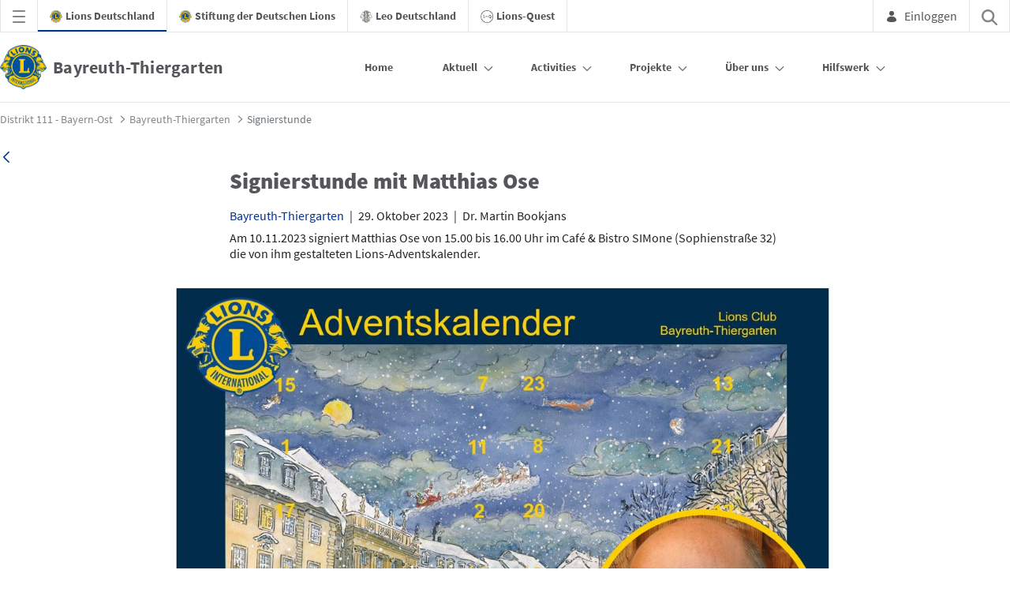

--- FILE ---
content_type: text/css;charset=UTF-8
request_url: https://bayreuth-thiergarten.lions.de/o/layout-common-styles/main.css?plid=30837616&segmentsExperienceId=135421002&t=1683915338459
body_size: 302
content:
.lfr-layout-structure-item-container {padding: 0;} .lfr-layout-structure-item-row {overflow: hidden;} .portlet-borderless .portlet-content {padding: 0;}.lfr-layout-structure-item-9640b047-c0e3-dda2-08bb-6d89fb6638a1 {
padding-bottom: var(--spacer-3,1rem) !important;
padding-left: var(--spacer-3,1rem) !important;
padding-right: var(--spacer-3,1rem) !important;
padding-top: var(--spacer-3,1rem) !important;
}
.lfr-layout-structure-item-66f69bdc-4343-e2c1-60b5-8a1b36d53a97 {
background-position: 50% 50%; background-repeat:no-repeat; background-size: cover; background-image: var(--lfr-background-image-66f69bdc-4343-e2c1-60b5-8a1b36d53a97) !important;
}


--- FILE ---
content_type: application/javascript
request_url: https://bayreuth-thiergarten.lions.de/o/lions-js-module-loader/modules/lions_matomo.js
body_size: 603
content:
class LionsMatomo {
    constructor(config) {
        var _paq = []; // initialize _paq always empty
        window._paq = _paq; // make _paq global
        window.Piwik = undefined; // undefine window.Piwik which is still existing in a senna navigation

        /* tracker methods like "setCustomDimension" should be called before "trackPageView" */
        _paq.push(['setCustomDimension', config.matomoVisitorTypeDymensionId, config.matomoVisitorType]);
        _paq.push(['setCustomDimension', config.matomoGroupIdDymensionId, config.matomoGroupId]);
        _paq.push(['disableCookies']);
        _paq.push(['trackPageView']);
        _paq.push(['enableLinkTracking']);
        _paq.push(['setDomains', ["*.lions.de", "*.leo-clubs.de", "*.lions-quest.de"]]);

        (function() {
            var u=config.matomoHost+"/";
            _paq.push(['setTrackerUrl', u+'matomo.php']);
            _paq.push(['setSiteId', config.matomoWebsiteId]);
            var d=document, g=d.createElement('script'), s=d.getElementsByTagName('script')[0];
            g.setAttribute('data-senna-track', 'temporary');
            g.type='text/javascript'; g.async=true; g.defer=true; g.src=u+'matomo.js'; s.parentNode.insertBefore(g,s);
        })();
    }
}

export default LionsMatomo;

--- FILE ---
content_type: application/javascript
request_url: https://bayreuth-thiergarten.lions.de/o/frontend-js-components-web/__liferay__/index.js
body_size: 10001
content:
var Re=Object.defineProperty;var bt=Object.getOwnPropertyDescriptor;var It=Object.getOwnPropertyNames;var Ct=Object.prototype.hasOwnProperty;var x=(t,a)=>{for(var o in a)Re(t,o,{get:a[o],enumerable:!0})},Qe=(t,a,o,r)=>{if(a&&typeof a=="object"||typeof a=="function")for(let i of It(a))!Ct.call(t,i)&&i!==o&&Re(t,i,{get:()=>a[i],enumerable:!(r=bt(a,i))||r.enumerable});return t},d=(t,a,o)=>(Qe(t,a,"default"),o&&Qe(o,a,"default"));var J={};x(J,{default:()=>Pe});d(J,Rt);import*as Rt from"../../frontend-taglib-clay/__liferay__/exports/@clayui$loading-indicator.js";import Tt from"../../frontend-taglib-clay/__liferay__/exports/@clayui$loading-indicator.js";var Pe=Tt;var l={};x(l,{default:()=>e});d(l,ta);import*as ta from"../../frontend-js-react-web/__liferay__/exports/react.js";import ht from"../../frontend-js-react-web/__liferay__/exports/react.js";var e=ht;{/*removed: await import('@liferay/language...')*/};function et({args:t,htmlElementBuilder:a}){let o=(0,l.useRef)(null);return(0,l.useEffect)(()=>{let{current:r}=o;if(r&&a){for(;r.firstChild;)r.removeChild(r.firstChild);try{r.appendChild(a(t))}catch(i){console.error("The client extension implemented by the function",a,"caused an error when trying to render its HTML content.","Please fix your client extension.",i)}}},[a]),a?e.createElement("div",{ref:o}):e.createElement(Pe,null)}var v={};x(v,{default:()=>C});d(v,la);import*as la from"../../frontend-js-react-web/__liferay__/exports/classnames.js";import Nt from"../../frontend-js-react-web/__liferay__/exports/classnames.js";var C=Nt;var T={};d(T,ia);import*as ia from"../../frontend-js-web/__liferay__/index.js";var ie=document.createElement("link");ie.setAttribute("rel","stylesheet");ie.setAttribute("type","text/css");ie.setAttribute("href",Liferay.ThemeDisplay.getPathContext()+"/o/frontend-js-components-web/code_mirror_keyboard_message/CodeMirrorKeyboardMessage.css");Liferay.CSP&&ie.setAttribute("nonce",Liferay.CSP.nonce);document.querySelector("head").appendChild(ie);{/*removed: await import('@liferay/language...')*/};function tt({className:t,keyIsEnabled:a=!1}){return e.createElement("div",{className:C(t,"keyboard-message popover px-2 py-1")},e.createElement("span",{className:"c-kbd-sm"},`${(0,T.sub)('\x7b0\x7d\x20Tabulator-Taste\x20verwenden\x3a',a?'Aktivieren':'Deaktivieren')} `),e.createElement("kbd",{className:"c-kbd c-kbd-light c-kbd-sm"},e.createElement("kbd",{className:"c-kbd"},"Ctrl"),e.createElement("span",{className:"c-kbd-separator"},"+"),e.createElement("kbd",{className:"c-kbd"},"M")))}var Z={};x(Z,{default:()=>De});d(Z,ca);import*as ca from"../../frontend-taglib-clay/__liferay__/exports/@clayui$badge.js";import xt from"../../frontend-taglib-clay/__liferay__/exports/@clayui$badge.js";var De=xt;var D={};x(D,{default:()=>B});d(D,ya);import*as ya from"../../frontend-taglib-clay/__liferay__/exports/@clayui$button.js";import Et from"../../frontend-taglib-clay/__liferay__/exports/@clayui$button.js";var B=Et;var A={};x(A,{default:()=>h});d(A,ba);import*as ba from"../../frontend-taglib-clay/__liferay__/exports/@clayui$icon.js";import wt from"../../frontend-taglib-clay/__liferay__/exports/@clayui$icon.js";var h=wt;var z={};x(z,{default:()=>se});d(z,Ca);import*as Ca from"../../frontend-taglib-clay/__liferay__/exports/@clayui$popover.js";import vt from"../../frontend-taglib-clay/__liferay__/exports/@clayui$popover.js";var se=vt;var M={};x(M,{default:()=>_t});d(M,ha);import*as ha from"../../frontend-taglib-clay/__liferay__/exports/@clayui$tooltip.js";import St from"../../frontend-taglib-clay/__liferay__/exports/@clayui$tooltip.js";var _t=St;var Q={};d(Q,Na);import*as Na from"../../frontend-js-dependencies-web/__liferay__/exports/uuid.js";{/*removed: await import('@liferay/language...')*/};function R(){return(0,l.useMemo)(()=>`lfr-${(0,Q.v4)()}`,[])}var ee={};x(ee,{default:()=>Ae});d(ee,Sa);import*as Sa from"../../frontend-taglib-clay/__liferay__/exports/@clayui$link.js";import Pt from"../../frontend-taglib-clay/__liferay__/exports/@clayui$link.js";var Ae=Pt;{/*removed: await import('@liferay/language...')*/};var be=e.createContext({});function Ie({className:t="",resource:a,resourceKey:o,...r}){let n=(0,l.useContext)(be)?.[a]?.[o]||{en_US:{}},s=n[Liferay.ThemeDisplay.getLanguageId()]||n[Liferay.ThemeDisplay.getDefaultLanguageId()]||n[Object.keys(n)[0]];return s.url?e.createElement(Ae,{className:C("learn-message",t),href:s.url,rel:"noopener noreferrer",target:"_blank",...r},s.message):e.createElement(e.Fragment,null)}{/*removed: await import('@liferay/language...')*/};function at({dark:t,interactive:a,learnResourceContext:o,tooltipAlign:r="top",type:i="beta"}){let n=R(),[s,f]=(0,l.useState)(!1),u="info",p='Beta',m="beta-features",g='Diese\x20Funktion\x20befindet\x20sich\x20in\x20der\x20Testphase\x2e\x20Bitte\x20verwenden\x20Sie\x20sie\x20mit\x20Vorsicht\x2e',b='Beta-Funktion',I="info-panel-open",N='Definition\x20für\x20offene\x20Betaversion';return i==="deprecated"&&(u="warning",p='Veraltet',m="deprecated-features",g='Diese\x20Funktion\x20ist\x20veraltet\x2e',b='Veraltete\x20Funktion',I="warning-full",N='Veraltete\x20Definition\x20öffnen'),e.createElement(be.Provider,{value:o},a?e.createElement(M.ClayTooltipProvider,null,e.createElement(se,{closeOnClickOutside:!0,"data-tooltip-align":r,disableScroll:!0,header:Liferay.Language.get(b),id:n,onShowChange:f,role:"dialog",trigger:e.createElement(B,{"aria-controls":n,"aria-expanded":s,"aria-haspopup":"dialog",dark:t,"data-tooltip-align":r,displayType:u,rounded:!0,size:"xs",title:N,translucent:!0},e.createElement("span",{className:"inline-item text-uppercase"},p),I&&e.createElement("span",{className:"inline-item inline-item-after ml-2"},e.createElement(h,{symbol:I})))},g+" ",e.createElement(Ie,{resource:"frontend-js-components-web",resourceKey:m}))):e.createElement(De,{className:"text-uppercase",dark:t,displayType:u,label:p,translucent:!0}))}var _={};x(_,{default:()=>K});d(_,Ka);import*as Ka from"../../frontend-taglib-clay/__liferay__/exports/@clayui$form.js";import Dt from"../../frontend-taglib-clay/__liferay__/exports/@clayui$form.js";var K=Dt;var de=document.createElement("link");de.setAttribute("rel","stylesheet");de.setAttribute("type","text/css");de.setAttribute("href",Liferay.ThemeDisplay.getPathContext()+"/o/frontend-js-components-web/forms/common/FieldFeedback.css");Liferay.CSP&&de.setAttribute("nonce",Liferay.CSP.nonce);document.querySelector("head").appendChild(de);{/*removed: await import('@liferay/language...')*/};function Ce({errorMessage:t,helpMessage:a,warningMessage:o,...r}){let i=t||o,n=t?"exclamation-full":"warning-full";return e.createElement(K.FeedbackGroup,{className:"field-feedback",...r},e.createElement(K.FeedbackItem,{"aria-live":"assertive"},i&&e.createElement(K.FeedbackIndicator,{symbol:n}),i),a&&e.createElement("div",null,a))}var ue=document.createElement("link");ue.setAttribute("rel","stylesheet");ue.setAttribute("type","text/css");ue.setAttribute("href",Liferay.ThemeDisplay.getPathContext()+"/o/frontend-js-components-web/forms/common/FieldBase.css");Liferay.CSP&&ue.setAttribute("nonce",Liferay.CSP.nonce);document.querySelector("head").appendChild(ue);{/*removed: await import('@liferay/language...')*/};function At(){return e.createElement(e.Fragment,null,e.createElement("span",{className:"ml-1 reference-mark text-warning"},e.createElement(h,{symbol:"asterisk"})),e.createElement("span",{className:"hide-accessible sr-only"},'Obligatorisch'))}function Te({children:t,className:a,disabled:o,errorMessage:r,helpMessage:i,hideFeedback:n,id:s,label:f,popover:u,required:p,tooltip:m,warningMessage:g}){let[b,I]=(0,l.useState)(!1);return e.createElement(K.Group,{className:C(a,{"has-error":r,"has-warning":g&&!r})},f&&e.createElement("label",{className:C({disabled:o}),htmlFor:s},f,p&&e.createElement(At,null)),m&&e.createElement(e.Fragment,null,"\xA0",e.createElement(M.ClayTooltipProvider,null,e.createElement("span",{"data-tooltip-align":"top",title:m},e.createElement(h,{className:"field-base-tooltip-icon",symbol:"question-circle-full"})))),u&&e.createElement(e.Fragment,null,"\xA0",e.createElement(se,{alignPosition:u.alignPosition,disableScroll:!0,header:u.header,show:b,trigger:e.createElement(h,{className:"field-base-tooltip-icon",onMouseOut:()=>I(!1),onMouseOver:()=>I(!0),symbol:"question-circle-full"})},u.content)),t,!n&&e.createElement(Ce,{errorMessage:r,helpMessage:i,id:`${s}fieldFeedback`,warningMessage:g}))}var te={};x(te,{default:()=>ke});d(te,rn);import*as rn from"../../frontend-taglib-clay/__liferay__/exports/@clayui$localized-input.js";import kt from"../../frontend-taglib-clay/__liferay__/exports/@clayui$localized-input.js";var ke=kt;var fe=document.createElement("link");fe.setAttribute("rel","stylesheet");fe.setAttribute("type","text/css");fe.setAttribute("href",Liferay.ThemeDisplay.getPathContext()+"/o/frontend-js-components-web/forms/input/InputLocalized.css");Liferay.CSP&&fe.setAttribute("nonce",Liferay.CSP.nonce);document.querySelector("head").appendChild(fe);{/*removed: await import('@liferay/language...')*/};var Mt=Liferay.ThemeDisplay.getDefaultLanguageId(),he=Object.keys(Liferay.Language.available).sort(t=>t===Mt?-1:1).map(t=>({label:t,symbol:t.replace(/_/g,"-").toLowerCase()}));function nt(t){let{zh_Hans_CN:a,zh_Hant_TW:o,...r}=t;return a&&(r.zh_CN=a),o&&(r.zh_TW=o),r}function ot({disabled:t,error:a,helpMessage:o,id:r,label:i,name:n,onBlur:s,onChange:f,onSelectedLocaleChange:u,placeholder:p,required:m,resultFormatter:g=()=>null,selectedLocale:b,tooltip:I,translations:N,...y}){let[L,w]=(0,l.useState)(he[0]),j=nt(N);return(0,l.useEffect)(()=>{let P=he.find(({label:le})=>le===b)??he[0];w(P)},[b]),e.createElement(Te,{className:"input-localized",disabled:t,errorMessage:a,helpMessage:o,id:r,label:i,required:m,tooltip:I},e.createElement(ke,{...y,className:C({"input-localized--rtl":Liferay.Language.direction[L.label]==="rtl"}),disabled:t,id:r,label:"",locales:he,name:n,onBlur:s,onSelectedLocaleChange:P=>{w(P),f(j,P),u&&u(P.label)},onTranslationsChange:P=>f(P,L),placeholder:p,resultFormatter:g,selectedLocale:L,translations:j}))}{/*removed: await import('@liferay/language...')*/};function rt(t,a=void 0,o=T.COOKIE_TYPES.PERSONALIZATION){let[r,i]=(0,l.useState)(()=>{let n=T.sessionStorage.getItem(t,o)||"";try{let s=JSON.parse(n);if(s!=null)return s}catch{}return a});return(0,l.useEffect)(()=>{r==null?T.sessionStorage.removeItem(t):T.sessionStorage.setItem(t,JSON.stringify(r),o)},[t,r,o]),[r,i]}var F={};x(F,{default:()=>E});d(F,In);import*as In from"../../frontend-taglib-clay/__liferay__/exports/@clayui$layout.js";import Ft from"../../frontend-taglib-clay/__liferay__/exports/@clayui$layout.js";var E=Ft;{/*removed: await import('@liferay/language...')*/};function Me({active:t=!1,children:a,className:o,...r}){return e.createElement("nav",{...r,className:C("management-bar navbar navbar-expand-md",o,{"management-bar-light":!t,"management-bar-primary navbar-nowrap":t})},e.createElement(E.ContainerFluid,{size:Liferay?.FeatureFlags?.["LPS-184404"]?!1:"xl"},a))}{/*removed: await import('@liferay/language...')*/};function Fe({children:t,className:a,...o}){return e.createElement("li",{...o,className:C("nav-item",a)},t)}{/*removed: await import('@liferay/language...')*/};function Oe({children:t,expand:a,...o}){return e.createElement("ul",{...o,className:C("navbar-nav",{"navbar-nav-expand":a})},t)}{/*removed: await import('@liferay/language...')*/};function je({children:t,...a}){return e.createElement("nav",{...a,className:"subnav-tbar subnav-tbar-primary tbar tbar-inline-xs-down"},e.createElement(E.ContainerFluid,{size:Liferay.FeatureFlags["LPS-184404"]?!1:"xl"},e.createElement("ul",{className:"tbar-nav tbar-nav-wrap"},t)))}{/*removed: await import('@liferay/language...')*/};function Be({children:t,className:a,expand:o=!1,...r}){return e.createElement("li",{...r,className:C("tbar-item",a,{"tbar-item-expand":o})},e.createElement("div",{className:"tbar-section"},t))}{/*removed: await import('@liferay/language...')*/};function He({children:t,onlySearch:a,showMobile:o,...r}){let i=e.createElement("form",{...r,role:"search"},t);return e.createElement("div",{className:C("navbar-form navbar-form-autofit",{"navbar-overlay navbar-overlay-sm-down":!a,show:o})},a?i:e.createElement(E.ContainerFluid,{size:Liferay?.FeatureFlags?.["LPS-184404"]?!1:"xl"},i))}var pe=document.createElement("link");pe.setAttribute("rel","stylesheet");pe.setAttribute("type","text/css");pe.setAttribute("href",Liferay.ThemeDisplay.getPathContext()+"/o/frontend-js-components-web/management_toolbar/ManagementToolbar.css");Liferay.CSP&&pe.setAttribute("nonce",Liferay.CSP.nonce);document.querySelector("head").appendChild(pe);{/*removed: await import('@liferay/language...')*/};var U={};U.Container=Me;U.Item=Fe;U.ItemList=Oe;U.ResultsBar=je;U.ResultsBarItem=Be;U.Search=He;var Ot=U;var X={};x(X,{default:()=>O});d(X,Wn);import*as Wn from"../../frontend-taglib-clay/__liferay__/exports/@clayui$drop-down.js";import jt from"../../frontend-taglib-clay/__liferay__/exports/@clayui$drop-down.js";var O=jt;var q={};x(q,{default:()=>me});d(q,Zn);import*as Zn from"../../frontend-taglib-clay/__liferay__/exports/@clayui$label.js";import Bt from"../../frontend-taglib-clay/__liferay__/exports/@clayui$label.js";var me=Bt;var $={};x($,{default:()=>V});d($,Rn);import*as Rn from"../../frontend-taglib-clay/__liferay__/exports/@clayui$modal.js";import Ht from"../../frontend-taglib-clay/__liferay__/exports/@clayui$modal.js";var V=Ht;var ae={};x(ae,{default:()=>S});d(ae,to);import*as to from"../../frontend-taglib-clay/__liferay__/exports/@clayui$table.js";import $t from"../../frontend-taglib-clay/__liferay__/exports/@clayui$table.js";var S=$t;{/*removed: await import('@liferay/language...')*/};var Ne=()=>{};function $e({ariaLabels:t={default:'Standard',manageTranslations:'Übersetzungen\x20verwalten',managementToolbar:'Management-Toolbar',notTranslated:'Nicht\x20übersetzt',translated:'Übersetzt'},activeLanguageIds:a=[],availableLocales:o=[],defaultLanguageId:r,onAddLocale:i=Ne,onCancel:n=Ne,onDone:s=Ne,onRemoveLocale:f=Ne,translations:u=null}){let[p,m]=(0,l.useState)(!1),[g,b]=(0,l.useState)(""),I=(0,l.useMemo)(()=>o.filter(y=>{let L=new RegExp(g.replace(/[-[\]/{}()*+?.\\^$|]/g,"\\$&"),"i");return a.includes(y.id)&&(y.label.match(L)||y.displayName.match(L))}),[o,a,g]),N=(0,l.useMemo)(()=>o.filter(y=>!a.includes(y.id)),[o,a]);return e.createElement(e.Fragment,null,e.createElement(V.Header,null,'Übersetzungen\x20verwalten'),e.createElement(V.Header,{withTitle:!1},e.createElement(_.ClayInput.Group,{className:"align-items-center"},e.createElement(_.ClayInput.GroupItem,null,e.createElement(_.ClayInput,{"aria-label":'Suchen',insetAfter:!0,onChange:y=>b(y.target.value),placeholder:'Suchen',value:g}),e.createElement(_.ClayInput.GroupInsetItem,{after:!0,tag:"span"},e.createElement(D.ClayButtonWithIcon,{"aria-label":'Suchen',displayType:"unstyled",onClick:()=>{b("")},symbol:g?"times":"search"}))),e.createElement(_.ClayInput.GroupItem,{shrink:!0},e.createElement(O,{active:p&&!!N.length,hasLeftSymbols:!0,menuElementAttrs:{className:"dropdown-menu-width-shrink"},onActiveChange:m,trigger:e.createElement(D.ClayButtonWithIcon,{"aria-label":'Hinzufügen',className:"lfr-portal-tooltip",disabled:!N.length,small:!0,symbol:"plus",title:'Hinzufügen'})},e.createElement(O.ItemList,null,N.map(y=>e.createElement(O.Item,{key:y.label,onClick:()=>{i(y.id),m(!1)},symbolLeft:y.symbol},y.label))))))),e.createElement(V.Body,{className:"pb-0 pt-3",scrollable:!0},e.createElement(S,null,e.createElement(S.Head,null,e.createElement(S.Row,null,e.createElement(S.Cell,{headingCell:!0},'Code'),e.createElement(S.Cell,{headingCell:!0},'Sprache'),e.createElement(S.Cell,{headingCell:!0},'Status'),e.createElement(S.Cell,{headingCell:!0}))),e.createElement(S.Body,null,I.map(y=>{let L=y.label,w=y.id===r,j=u?u[L]:null;return e.createElement(S.Row,{key:L},e.createElement(S.Cell,null,e.createElement(e.Fragment,null,e.createElement(h,{className:"inline-item inline-item-before",symbol:y.symbol}),e.createElement("strong",null,L))),e.createElement(S.Cell,{expanded:!0},y.displayName),e.createElement(S.Cell,null,e.createElement(me,{displayType:w?"info":j?"success":"warning"},w?t.default:j?t.translated:t.notTranslated)),e.createElement(S.Cell,null,!w&&e.createElement(D.ClayButtonWithIcon,{"aria-label":'Löschen',className:"lfr-portal-tooltip",displayType:"unstyled",monospaced:!1,onClick:()=>f(y.id),symbol:"trash",title:'Löschen'})))})))),e.createElement(V.Footer,{last:e.createElement(B.Group,{spaced:!0},e.createElement(B,{displayType:"secondary",onClick:n},'Abbrechen'),e.createElement(B,{displayType:"primary",onClick:s},'Erledigt'))}))}{/*removed: await import('@liferay/language...')*/};function Ve({defaultLanguageId:t,labels:a,languageId:o,languageName:r,localeValue:i,translationProgress:n=null}){let s={default:{displayType:"info",label:a?.default||'Standard'},notTranslated:{displayType:"warning",label:a?.notTranslated||'Nicht\x20übersetzt'},translated:{displayType:"success",label:a?.translated||'Übersetzt'}},f=s.notTranslated;if(o===t)f=s.default;else if(i)f=s.translated;else if(n?.translatedItems[o]){let{totalItems:u,translatedItems:p}=n;f=u===p[o]?s.translated:{displayType:"secondary",label:(0,T.sub)('Übersetzung\x20von\x20\x7b0\x7d\x2f\x7b1\x7d',[p[o],u])}}return e.createElement(E.ContentCol,{containerElement:"span"},e.createElement("span",{className:"sr-only"},(0,T.sub)('\x7b0\x7d\x20Sprache\x3a\x20\x7b1\x7d',r,f.label)),e.createElement(E.ContentSection,null,e.createElement(me,{"aria-hidden":"true",displayType:f.displayType},f.label)))}{/*removed: await import('@liferay/language...')*/};function ce({defaultLanguageId:t,item:a,labels:o,localeValue:r,showOnlyFlags:i,translationProgress:n=null}){return e.createElement(E.ContentRow,{containerElement:"span"},e.createElement(E.ContentCol,{containerElement:"span",expand:!0},e.createElement(E.ContentSection,null,e.createElement(h,{className:"inline-item inline-item-before",symbol:a.symbol}),e.createElement("span",{"aria-hidden":"true"},a.label))),!i&&e.createElement(Ve,{defaultLanguageId:t,labels:o,languageId:a.id,languageName:a.displayName,localeValue:r,translationProgress:n}))}{/*removed: await import('@liferay/language...')*/};var Vt=()=>{};function xe({activeLanguageIds:t=[],ariaLabels:a={default:'Standard',manageTranslations:'Übersetzungen\x20verwalten',notTranslated:'Nicht\x20übersetzt',translated:'Übersetzt'},availableLocales:o=[],defaultLanguageId:r,onClose:i=Vt,translations:n,visible:s}){let[f,u]=(0,l.useState)(t),[p,m]=(0,l.useState)(s),g=L=>{u([...f,L])},b=()=>{m(!1),u([...t]),i([...t])},I=()=>{m(!1),i([...f])},N=L=>{let w=[...f];w.splice(f.indexOf(L),1),u(w)},{observer:y}=(0,$.useModal)({onClose:b});return(0,l.useEffect)(()=>{u(t)},[t]),(0,l.useEffect)(()=>{m(s)},[s]),e.createElement(e.Fragment,null,p&&e.createElement(V,{observer:y},e.createElement($e,{activeLanguageIds:f,ariaLabels:a,availableLocales:o,defaultLanguageId:r,onAddLocale:g,onCancel:b,onDone:I,onRemoveLocale:N,translations:n})))}var G={};d(G,vo);import*as vo from"../../frontend-taglib-clay/__liferay__/exports/@clayui$core.js";{/*removed: await import('@liferay/language...')*/};var it={DEFAULT:"DEFAULT",HORIZONTAL:"HORIZONTAL"},Ge=()=>{},lt=e.forwardRef(({displayType:t,selectedItem:a,small:o,...r},i)=>{let n=(0,T.sub)('Wählen\x20Sie\x20eine\x20Sprache\x20aus\x2c\x20aktuelle\x20Sprache\x3a\x20\x7b0\x7d\x2e',a.displayName);return t===it.HORIZONTAL?e.createElement(B,{...r,"aria-label":n,className:"btn-block form-control-select",displayType:"secondary",ref:i,size:"sm"},e.createElement("span",{className:"inline-item-before"},e.createElement(h,{symbol:a.symbol})),e.createElement("span",{"aria-hidden":"true"},a.label)):e.createElement(B,{...r,"aria-label":n,className:"btn-block",displayType:"secondary",monospaced:!0,ref:i,size:o?"sm":void 0,title:'Wählen\x20Sie\x20eine\x20Sprache\x20aus'},e.createElement("span",{className:"inline-item"},e.createElement(h,{symbol:a.symbol})),e.createElement("span",{"aria-hidden":"true",className:"btn-section"},a.label))});function st({activeLanguageIds:t=[],adminMode:a,ariaLabels:o={manageTranslations:'Übersetzungen\x20verwalten'},availableLocales:r=[],defaultLanguageId:i,displayType:n=it.DEFAULT,onActiveLanguageIdsChange:s=Ge,onSelectedLanguageIdChange:f=Ge,onSelectorActiveChange:u=Ge,selectedLanguageId:p,showOnlyFlags:m,small:g=!1,translationProgress:b=null,translations:I=null}){let[N,y]=(0,l.useState)(t),[L,w]=(0,l.useState)(p),[j,P]=(0,l.useState)(!1),le=R(),[ct,Je]=(0,l.useState)(!1),Ze=(0,l.useRef)(null),gt=c=>{y(c),c.includes(L)||w(i),Je(!1)},_e=(0,l.useMemo)(()=>r.filter(c=>N.includes(c.id)),[r,N]),yt=(0,l.useMemo)(()=>{let c=L??i;return r.find(W=>W.id===c)},[r,i,L]);return(0,l.useEffect)(()=>{s(N)},[N,s]),(0,l.useEffect)(()=>{f(L)},[L,f]),(0,l.useEffect)(()=>{y(t)},[t]),(0,l.useEffect)(()=>{w(p)},[p]),(0,l.useEffect)(()=>{let c=W=>{let Lt=W.item.getAttribute("data-value");w(Lt)};return Liferay.on("journal:updateSelectedLanguage",c),()=>{Liferay.detach("journal:updateSelectedLanguage",c)}},[p]),a?e.createElement(e.Fragment,null,e.createElement(xe,{activeLanguageIds:N,ariaLabels:o,availableLocales:r,defaultLanguageId:i,onClose:gt,translations:I,visible:ct}),e.createElement(O,{active:j,hasLeftSymbols:!0,onActiveChange:c=>{c&&u(),P(c)},trigger:e.createElement(lt,{displayType:n,ref:c=>{Ze.current=c},selectedItem:yt,small:g})},e.createElement(O.ItemList,null,_e.map(c=>{let W=c.id===L;return e.createElement(O.Item,{active:W,key:c.id,onClick:()=>{w(c.id),P(!1),Ze.current?.focus()},symbolLeft:W?"check-small":void 0},e.createElement(ce,{defaultLanguageId:i,item:c,labels:o,localeValue:I?I[c.id]:null,showOnlyFlags:m,translationProgress:b}))}),a&&e.createElement(e.Fragment,null,e.createElement(O.Divider,null),e.createElement(O.Item,{"data-testid":"translation-modal-trigger",onClick:()=>Je(!0)},e.createElement(E.ContentRow,{containerElement:"span"},e.createElement(E.ContentCol,{containerElement:"span",expand:!0},e.createElement(E.ContentSection,null,e.createElement(h,{className:"inline-item inline-item-before",symbol:"automatic-translate"}),o.manageTranslations)))))))):e.createElement(G.Picker,{active:j,as:lt,displayType:n,id:le,items:_e,onActiveChange:c=>{c&&u(),P(c)},onSelectionChange:c=>{w(c),Liferay.fire("journal:localeChanged",{item:document.querySelector(`[data-languageid="${c}"][data-value="${c}"]`)})},selectedItem:_e.find(c=>c.id===L),selectedKey:L},c=>e.createElement(G.Option,{key:c.id,textValue:c.label},e.createElement(ce,{defaultLanguageId:i,item:c,labels:o,localeValue:I?I[c.id]:null,showOnlyFlags:m,translationProgress:b})))}var Y={};d(Y,$o);import*as $o from"../../frontend-js-state-web/__liferay__/index.js";{/*removed: await import('@liferay/language...')*/};var Gt=Y.State.atom("activeLocaleIds",[]),zt=Y.State.atom("selectedLocaleId",[]);var ne={};d(ne,zo);import*as zo from"../../frontend-js-react-web/__liferay__/index.js";{/*removed: await import('@liferay/language...')*/};var H=e.createContext({dispatch:()=>{},state:{filteredNodes:null,focusedNodeId:null,nodeMap:{},nodes:[],selectedNodeIds:new Set}});{/*removed: await import('@liferay/language...')*/};function ze(t){let{state:a}=(0,l.useContext)(H),{active:o,focusedNodeId:r}=a,i=(0,l.useRef)(null);return(0,l.useEffect)(()=>{o&&t===r&&i.current&&i.current.focus()},[o,r,t]),i}{/*removed: await import('@liferay/language...')*/};var k={DOWN:40,END:35,ENTER:13,HOME:36,LEFT:37,NUMPAD_STAR:106,RIGHT:39,SPACE:32,TAB:9,UP:38},Kt=new Set(Object.values(k)),Ut={[k.DOWN]:"SELECT_NEXT_VISIBLE",[k.END]:"SELECT_LAST_VISIBLE",[k.ENTER]:"TOGGLE_EXPANDED",[k.HOME]:"SELECT_ROOT",[k.LEFT]:"COLLAPSE_PARENT",[k.NUMPAD_STAR]:"EXPAND_ALL",[k.RIGHT]:"EXPAND_AND_ENTER",[k.SPACE]:"TOGGLE_SELECT",[k.TAB]:"EXIT",[k.UP]:"SELECT_PREVIOUS_VISIBLE"};function Ke(t){let{dispatch:a,state:o}=(0,l.useContext)(H),{focusedNodeId:r}=o;return(0,l.useCallback)(n=>{let{keyCode:s}=n;r===t&&Kt.has(s)&&(s!==k.TAB&&n.preventDefault(),a({nodeId:t,type:Ut[s]}))},[a,r,t])}{/*removed: await import('@liferay/language...')*/};function Ue({NodeComponent:t,node:a}){let{dispatch:o}=(0,l.useContext)(H),r=ze(a.id),i=Ke(a.id),n=a.children||[],s=C("lfr-treeview-node-list-item",{"with-children":!!n.length}),f=`node-list-item-${a.id}-children`,u=a.expanded?"hr":"plus",p=g=>{a.children.length&&(g.stopPropagation(),o({nodeId:a.id,type:"TOGGLE_EXPANDED"}))};return e.createElement(e.Fragment,null,e.createElement("div",{className:s,onBlur:()=>{},onClick:()=>{o({nodeId:a.id,type:"TOGGLE_SELECT"})},onDoubleClick:p,onFocusCapture:()=>o({nodeId:a.id,type:"FOCUS"}),onKeyDown:i,ref:r,role:"treeitem",tabIndex:-1},n.length?e.createElement("button",{"aria-controls":f,"aria-expanded":a.expanded,"aria-label":`${a.expanded?"Collapse":"Expand"} ${a.name}`,className:"lfr-treeview-node-list-item__button",onClick:p,tabIndex:-1,type:"button"},e.createElement(h,{className:"lfr-treeview-node-list-item__button-icon",key:u,symbol:u})):null,e.createElement("div",{className:"lfr-treeview-node-list-item__node"},e.createElement(t,{node:a}))),a.expanded&&e.createElement("div",{className:"lfr-treeview-node-list-item__children",id:f},e.createElement(ge,{NodeComponent:t,nodes:n})))}{/*removed: await import('@liferay/language...')*/};function ge({NodeComponent:t,nodes:a,onBlur:o,onFocus:r,onMouseDown:i,role:n="group",tabIndex:s=-1}){return a[0]&&a[0].id?e.createElement("div",{className:"lfr-treeview-node-list",onBlur:()=>{o&&o()},onFocus:u=>{r&&r(u)},onMouseDown:u=>{i&&i(u)},role:n,tabIndex:s},a.map(u=>e.createElement(Ue,{NodeComponent:t,key:u.id,node:u}))):null}var oe={};x(oe,{default:()=>Ee});d(oe,fr);import*as fr from"../../frontend-taglib-clay/__liferay__/exports/@clayui$card.js";import Xt from"../../frontend-taglib-clay/__liferay__/exports/@clayui$card.js";var Ee=Xt;var re={};x(re,{default:()=>Xe});d(re,mr);import*as mr from"../../frontend-taglib-clay/__liferay__/exports/@clayui$sticker.js";import qt from"../../frontend-taglib-clay/__liferay__/exports/@clayui$sticker.js";var Xe=qt;{/*removed: await import('@liferay/language...')*/};function qe({node:t}){let{state:a}=(0,l.useContext)(H),{filter:o,focusedNodeId:r}=a,i=t.nodePath&&o?e.createElement("div",{className:"font-weight-normal h5 lfr-card-subtitle-text small text-default text-truncate treeview-node-name"},t.nodePath):null;return e.createElement("div",{className:C({"card-type-directory":!0,disabled:t.disabled,focused:t.id===r,"form-check":!0,"form-check-card":!0,"form-check-middle-left":!0,selected:t.selected})},e.createElement("div",{className:"card card-horizontal"},e.createElement("div",{className:"card-body"},e.createElement(Ee.Row,{className:"autofit-row-center"},t.icon&&e.createElement("div",{className:"autofit-col"},e.createElement(Xe,{className:t.iconCssClass,displayType:"secondary",inline:!0},e.createElement(h,{symbol:t.icon}))),e.createElement("div",{className:"autofit-col autofit-col-expand autofit-col-gutters"},e.createElement(Ee.Description,{displayType:"title"},t.name))),i)))}{/*removed: await import('@liferay/language...')*/};function we({node:t}){let a=`${t.id}-treeview-label-input`;return e.createElement("div",{className:"lfr-treeview-label"},e.createElement("input",{checked:t.selected,className:"sr-only",id:a,onChange:()=>{},type:"checkbox"}),e.createElement("label",{className:t.selected?"font-weight-bold":"font-weight-normal",htmlFor:a,onClick:o=>o.preventDefault()},t.name))}var ye=document.createElement("link");ye.setAttribute("rel","stylesheet");ye.setAttribute("type","text/css");ye.setAttribute("href",Liferay.ThemeDisplay.getPathContext()+"/o/frontend-js-components-web/treeview/Treeview.css");Liferay.CSP&&ye.setAttribute("nonce",Liferay.CSP.nonce);document.querySelector("head").appendChild(ye);{/*removed: await import('@liferay/language...')*/};function Ye(t,a=null){return t.map((o,r)=>{let[i,n]=[t[r-1],t[r+1]],s=o.children?Ye(o.children,o.id):[];return{...o,children:s,nextSiblingId:n!=null?n.id:null,parentId:a,previousSiblingId:i!=null?i.id:null}})}function ut(t,a,o){if(!t)return a;let r=o[t];if(!r)return a;let i=r.children.every(s=>a.has(s.id)),n;return i?n=a.has(t)?a:new Set([...a,t]):n=a.has(t)?new Set([...a].filter(s=>s!==t)):a,ut(r.parentId,n,o)}function ft(t){if(!t)return;if(typeof t=="function")return t;let a=t.toString().toLowerCase();return o=>o.name.toLowerCase().includes(a)}function We(t,a){if(!a)return null;let o=[];return t.forEach(r=>{a(r)&&o.push({...r,children:[]});let i=We(r.children,a);i&&o.push(...i)}),o}function pt(t,a=[]){return t.children.forEach(o=>{a.push(o.id),pt(o,a)}),a}function mt(t){let a=t.children.length;return!t.expanded||!a?t:mt(t.children[a-1])}function Yt({filter:t,inheritSelection:a,initialNodes:o,initialSelectedNodeIds:r,multiSelection:i}){let n=new Set(r),s={},f=Ye(o).map(p=>Le(p,m=>{let g=m.expanded||m.children.some(I=>I.expanded||I.selected),b=n.has(m.id);return{...m,expanded:g,selected:b}},s)),u=ft(t);return{active:!1,filter:u,filteredNodes:We(f,u),focusedNodeId:null,inheritSelection:a,multiSelection:i,nodeMap:s,nodes:f,selectedNodeIds:n}}function ve(t,a,o){let{nodeMap:r}=t;if(!r[a])throw new Error(`Could not get node with id ${a}`);let i=o(r[a]);if(i===r[a])return t.nodes;for(r[a]=i;i.parentId;){let n=r[i.parentId];i={...n,children:n.children.map(s=>s.id===i.id?i:s)},r[i.id]=i}return t.nodes.map(n=>n.id===i.id?i:n)}function Wt(t,a){let{filteredNodes:o,nodeMap:r}=t,i=o||t.nodes;switch(a.type){case"ACTIVATE":{if(t.active)return t;let n=a.mouseNavigation?t.focusedNodeId:t.focusedNodeId||i[0]&&i[0].id;return{...t,active:!0,focusedNodeId:n}}case"DEACTIVATE":case"EXIT":return t.active?{...t,active:!1,focusedNodeId:null}:t;case"COLLAPSE":if(!o)return{...t,nodes:ve(t,a.nodeId,n=>n.expanded?{...n,expanded:!1}:n)};break;case"SELECT_ROOT":{let n=i[0]&&i[0].id;if(t.focusedNodeId!==n)return{...t,focusedNodeId:n}}break;case"SELECT_NEXT_VISIBLE":{let n=r[a.nodeId];if(o){for(let s=0;s<o.length-1;s++)if(o[s].id===t.focusedNodeId){n=i[s+1];break}}else for(;n&&n.id===a.nodeId;){if(n.expanded&&n.children.length){n=n.children[0];break}if(n.nextSiblingId){n=r[n.nextSiblingId];continue}if(n.parentId){let s=r[n.parentId].nextSiblingId;if(s){n=r[s];continue}}n=null;break}if(n)return{...t,focusedNodeId:n.id}}break;case"SELECT_PREVIOUS_VISIBLE":{let n=r[a.nodeId];if(o){for(let s=1;s<o.length;s++)if(o[s].id===t.focusedNodeId){n=i[s-1];break}}else for(;n&&n.id===a.nodeId;)if(n.previousSiblingId){n=mt(r[n.previousSiblingId]);break}else{n=n.parentId?r[n.parentId]:null;break}if(n)return{...t,focusedNodeId:n.id}}break;case"SELECT_LAST_VISIBLE":{let n=i.length-1,s;if(o)s=i[n]&&i[n].id;else{let f=i[n];for(;f&&(f.children.length&&f.expanded);)f=f.children[f.children.length-1];s=f&&f.id}if(s&&t.focusedNodeId!==s)return{...t,focusedNodeId:s}}break;case"TOGGLE_EXPANDED":if(!o)return{...t,nodes:ve(t,a.nodeId,n=>({...n,expanded:!n.expanded}))};break;case"EXPAND_ALL":if(!o){let n=t.nodes.map(s=>Le(s,f=>f.expanded?f:{...f,expanded:!0},r));return{...t,nodes:n}}break;case"FILTER":return{...t,filter:a.filter,filteredNodes:We(t.nodes,a.filter),focusedNodeId:null};case"FOCUS":if(a.nodeId!==t.focusedNodeId)return{...t,focusedNodeId:a.nodeId};break;case"COLLAPSE_PARENT":if(!o){let n=r[a.nodeId];if(n.expanded)return{...t,nodes:ve(t,a.nodeId,s=>({...s,expanded:!1}))};if(n.parentId)return{...t,focusedNodeId:n.parentId}}break;case"EXPAND_AND_ENTER":if(!o){let n=r[a.nodeId];if(n.expanded){if(n.children.length)return{...t,focusedNodeId:n.children[0].id}}else return{...t,nodes:ve(t,a.nodeId,s=>({...s,expanded:!0}))}}break;case"TOGGLE_SELECT":{let n=a.nodeId;if(!r[n].disabled){let{inheritSelection:s,multiSelection:f}=t,{selectedNodeIds:u}=t;if(s){let p=r[n],m=[n,...pt(p)],g;u.has(n)?g=new Set([...u].filter(b=>!m.includes(b))):g=new Set([...u,...m]),u=ut(p.parentId,g,r)}else u.has(n)?u=new Set([...u].filter(p=>p!==n)):f?u=new Set([...u,n]):u=new Set([n]);return{...t,filteredNodes:o&&o.map(p=>dt(p,u)),focusedNodeId:n,nodes:t.nodes.map(p=>Le(p,m=>dt(m,u),r)),selectedNodeIds:u}}break}case"UPDATE_NODES":{let n=Ye(a.newNodes).map(s=>Le(s,f=>{let{selectedNodeIds:u}=t,p=r[f.id]||{},m=p.expanded||f.expanded||f.children.some(b=>b.expanded||b.selected),g=p.selected||u.has(f.id);return{...f,expanded:m,selected:g}},r));return{...t,nodes:n}}default:break}return t}function dt(t,a){return t.selected!==a.has(t.id)?{...t,selected:!t.selected}:t}function Le(t,a,o){let{children:r}=t,i;for(let s=0;s<r.length;s++){let f=r[s],u=Le(f,a,o);i?i.push(u):u!==f&&(i=r.slice(0,s).concat([u]))}let n=a(i?{...t,children:i}:t);return n!==t&&(o[n.id]=n),n}function Se({NodeComponent:t,filter:a,inheritSelection:o,initialSelectedNodeIds:r,multiSelection:i,nodes:n,onSelectedNodesChange:s}){let f=(0,ne.useTimeout)(),u=(0,l.useRef)(),[p,m]=(0,l.useReducer)(Wt,{filter:a,inheritSelection:o,initialNodes:n,initialSelectedNodeIds:r,multiSelection:i},Yt),{filteredNodes:g,nodes:b,selectedNodeIds:I}=p,[N,y]=(0,l.useState)(!0);(0,l.useEffect)(()=>{let le=ft(a);m({filter:le,type:"FILTER"})},[a]),(0,l.useEffect)(()=>{m({newNodes:n,type:"UPDATE_NODES"})},[n]),(0,l.useEffect)(()=>{s&&s(I)},[s,I]);let L=()=>{u.current&&(u.current(),u.current=null)},w=()=>{L(),m({mouseNavigation:!0,type:"ACTIVATE"})},j=()=>{L(),y(!1),m({type:"ACTIVATE"})},P=()=>{L(),y(!0),u.current=f(()=>{m({type:"DEACTIVATE"})},0)};return e.createElement(H.Provider,{value:{dispatch:m,state:p}},e.createElement(ge,{NodeComponent:t,nodes:g||b,onBlur:P,onFocus:j,onMouseDown:w,role:"tree",tabIndex:N?0:void 0}))}Se.defaultProps={NodeComponent:we,multiSelection:!0};Se.Card=qe;Se.Label=we;var Jt=Se;export{et as ClientExtension,tt as CodeMirrorKeyboardMessage,at as FeatureIndicator,Te as FieldBase,Ce as FieldFeedback,ot as InputLocalized,Ie as LearnMessage,be as LearnResourcesContext,Ot as ManagementToolbar,ce as TranslationAdminItem,xe as TranslationAdminModal,st as TranslationAdminSelector,Jt as Treeview,Gt as activeLanguageIdsAtom,zt as selectedLanguageIdAtom,nt as translationsNormalizer,R as useId,rt as useSessionState};
//# sourceMappingURL=index.js.map
